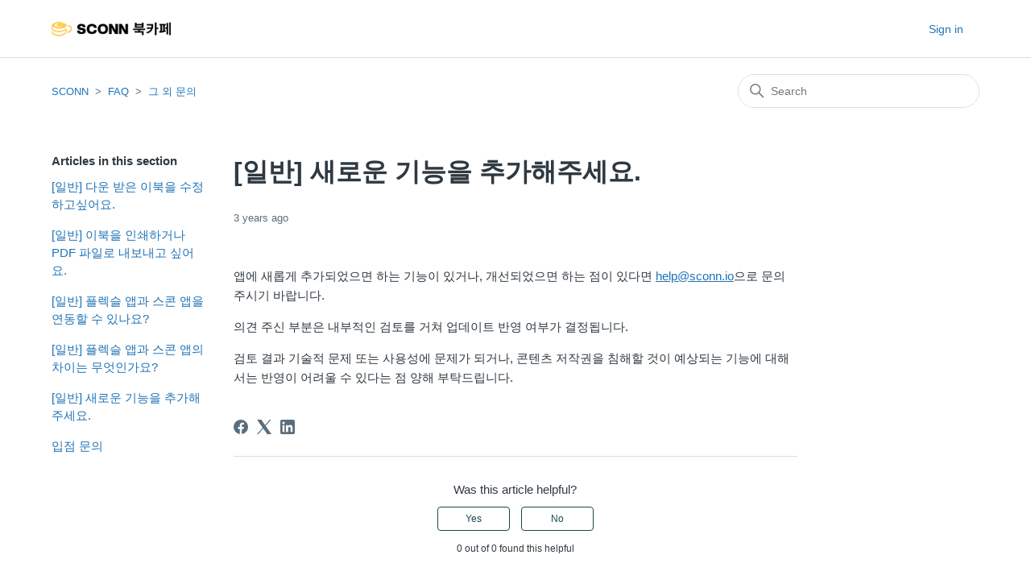

--- FILE ---
content_type: text/html; charset=utf-8
request_url: https://sconn.zendesk.com/hc/en-us/articles/12558403437849--%EC%9D%BC%EB%B0%98-%EC%83%88%EB%A1%9C%EC%9A%B4-%EA%B8%B0%EB%8A%A5%EC%9D%84-%EC%B6%94%EA%B0%80%ED%95%B4%EC%A3%BC%EC%84%B8%EC%9A%94
body_size: 7120
content:
<!DOCTYPE html>
<html dir="ltr" lang="en-US">
<head>
  <meta charset="utf-8" />
  <!-- v26892 -->


  <title>[일반] 새로운 기능을 추가해주세요. &ndash; SCONN</title>

  

  <meta name="description" content="앱에 새롭게 추가되었으면 하는 기능이 있거나, 개선되었으면 하는 점이 있다면 help@sconn.io으로 문의 주시기 바랍니다. 의견 주신 부분은 내부적인 검토를 거쳐 업데이트 반영 여부가 결정됩니다. 검토 결과 기술적 문제 또는 사용성에 문제가..." /><meta property="og:image" content="https://sconn.zendesk.com/hc/theming_assets/01HZKTD9WNPFKKENT19SWY0XSW" />
<meta property="og:type" content="website" />
<meta property="og:site_name" content="SCONN" />
<meta property="og:title" content="[일반] 새로운 기능을 추가해주세요." />
<meta property="og:description" content="앱에 새롭게 추가되었으면 하는 기능이 있거나, 개선되었으면 하는 점이 있다면 help@sconn.io으로 문의 주시기 바랍니다.
의견 주신 부분은 내부적인 검토를 거쳐 업데이트 반영 여부가 결정됩니다.
검토 결과 기술적 문제 또는 사용성에 문제가 되거나, 콘텐츠 저작권을 침해할 것이 예상되는 기능에 대해서는 반영이 어려울 수 있다는 점 양해 부탁드립니다." />
<meta property="og:url" content="https://sconn.zendesk.com/hc/en-us/articles/12558403437849" />
<link rel="canonical" href="https://sconn.zendesk.com/hc/en-us/articles/12558403437849--%EC%9D%BC%EB%B0%98-%EC%83%88%EB%A1%9C%EC%9A%B4-%EA%B8%B0%EB%8A%A5%EC%9D%84-%EC%B6%94%EA%B0%80%ED%95%B4%EC%A3%BC%EC%84%B8%EC%9A%94">
<link rel="alternate" hreflang="en-us" href="https://sconn.zendesk.com/hc/en-us/articles/12558403437849--%EC%9D%BC%EB%B0%98-%EC%83%88%EB%A1%9C%EC%9A%B4-%EA%B8%B0%EB%8A%A5%EC%9D%84-%EC%B6%94%EA%B0%80%ED%95%B4%EC%A3%BC%EC%84%B8%EC%9A%94">
<link rel="alternate" hreflang="x-default" href="https://sconn.zendesk.com/hc/en-us/articles/12558403437849--%EC%9D%BC%EB%B0%98-%EC%83%88%EB%A1%9C%EC%9A%B4-%EA%B8%B0%EB%8A%A5%EC%9D%84-%EC%B6%94%EA%B0%80%ED%95%B4%EC%A3%BC%EC%84%B8%EC%9A%94">

  <link rel="stylesheet" href="//static.zdassets.com/hc/assets/application-f34d73e002337ab267a13449ad9d7955.css" media="all" id="stylesheet" />
  <link rel="stylesheet" type="text/css" href="/hc/theming_assets/12555777/8045667000345/style.css?digest=33371954241817">

  <link rel="icon" type="image/x-icon" href="/hc/theming_assets/01HZKTDA10PMR54SYYP3NEHFDY">

    

  <meta content="width=device-width, initial-scale=1.0" name="viewport" />
<!-- Make the translated search clear button label available for use in JS -->
<!-- See buildClearSearchButton() in script.js -->
<script type="text/javascript">window.searchClearButtonLabelLocalized = "Clear search";</script>

  
</head>
<body class="">
  
  
  

  <a class="skip-navigation" tabindex="1" href="#main-content">Skip to main content</a>

<header class="header">
  <div class="logo">
<a href="https://bookcafe.sconn.io/" target="_blank">
  <img src="/hc/theming_assets/01HZKTD9WNPFKKENT19SWY0XSW" alt="SCONN Help Center home page" />
  
</a>
  </div>

  <div class="nav-wrapper-desktop">
    <nav class="user-nav" id="user-nav">
      <ul class="user-nav-list">
        <li></li>
        
          <li>
            <a class="sign-in" rel="nofollow" data-auth-action="signin" title="Opens a dialog" role="button" href="/hc/en-us/signin?return_to=https%3A%2F%2Fsconn.zendesk.com%2Fhc%2Fen-us%2Farticles%2F12558403437849--%25EC%259D%25BC%25EB%25B0%2598-%25EC%2583%2588%25EB%25A1%259C%25EC%259A%25B4-%25EA%25B8%25B0%25EB%258A%25A5%25EC%259D%2584-%25EC%25B6%2594%25EA%25B0%2580%25ED%2595%25B4%25EC%25A3%25BC%25EC%2584%25B8%25EC%259A%2594">
              Sign in
            </a>
          </li>
        
      </ul>
    </nav>

  </div>

  <div class="nav-wrapper-mobile">
    <button class="menu-button-mobile" aria-controls="user-nav-mobile" aria-expanded="false" aria-label="Toggle navigation menu">
      
      <svg xmlns="http://www.w3.org/2000/svg" width="16" height="16" focusable="false" viewBox="0 0 16 16" class="icon-menu">
        <path fill="none" stroke="currentColor" stroke-linecap="round" d="M1.5 3.5h13m-13 4h13m-13 4h13"/>
      </svg>
    </button>
    <nav class="menu-list-mobile" id="user-nav-mobile" aria-expanded="false">
      <ul class="menu-list-mobile-items">
        
          <li class="item">
            <a role="menuitem" rel="nofollow" data-auth-action="signin" title="Opens a dialog" href="/hc/en-us/signin?return_to=https%3A%2F%2Fsconn.zendesk.com%2Fhc%2Fen-us%2Farticles%2F12558403437849--%25EC%259D%25BC%25EB%25B0%2598-%25EC%2583%2588%25EB%25A1%259C%25EC%259A%25B4-%25EA%25B8%25B0%25EB%258A%25A5%25EC%259D%2584-%25EC%25B6%2594%25EA%25B0%2580%25ED%2595%25B4%25EC%25A3%25BC%25EC%2584%25B8%25EC%259A%2594">
              Sign in
            </a>
          </li>
          <li class="nav-divider"></li>
        
        <li class="item"></li>
        <li class="nav-divider"></li>
        
        </li>
      </ul>
    </nav>
  </div>

</header>


  <main role="main">
    <div class="container-divider"></div>
<div class="container">
  <nav class="sub-nav">
    <ol class="breadcrumbs">
  
    <li title="SCONN">
      
        <a href="/hc/en-us">SCONN</a>
      
    </li>
  
    <li title="FAQ">
      
        <a href="/hc/en-us/categories/10522391396121-FAQ">FAQ</a>
      
    </li>
  
    <li title="그 외 문의">
      
        <a href="/hc/en-us/sections/10522823787033-%EA%B7%B8-%EC%99%B8-%EB%AC%B8%EC%9D%98">그 외 문의</a>
      
    </li>
  
</ol>

    <div class="search-container">
      <svg xmlns="http://www.w3.org/2000/svg" width="12" height="12" focusable="false" viewBox="0 0 12 12" class="search-icon" aria-hidden="true">
        <circle cx="4.5" cy="4.5" r="4" fill="none" stroke="currentColor"/>
        <path stroke="currentColor" stroke-linecap="round" d="M11 11L7.5 7.5"/>
      </svg>
      <form role="search" class="search" data-search="" action="/hc/en-us/search" accept-charset="UTF-8" method="get"><input type="hidden" name="utf8" value="&#x2713;" autocomplete="off" /><input type="hidden" name="category" id="category" value="10522391396121" autocomplete="off" />
<input type="search" name="query" id="query" placeholder="Search" aria-label="Search" /></form>
    </div>
  </nav>

  <div class="article-container" id="article-container">
    <aside class="article-sidebar" aria-labelledby="section-articles-title">
      
        <div class="collapsible-sidebar">
          <button type="button" class="collapsible-sidebar-toggle" aria-labelledby="section-articles-title" aria-expanded="false">
            <svg xmlns="http://www.w3.org/2000/svg" width="20" height="20" focusable="false" viewBox="0 0 12 12" aria-hidden="true" class="collapsible-sidebar-toggle-icon chevron-icon">
              <path fill="none" stroke="currentColor" stroke-linecap="round" d="M3 4.5l2.6 2.6c.2.2.5.2.7 0L9 4.5"/>
            </svg>
            <svg xmlns="http://www.w3.org/2000/svg" width="20" height="20" focusable="false" viewBox="0 0 12 12" aria-hidden="true" class="collapsible-sidebar-toggle-icon x-icon">
              <path stroke="currentColor" stroke-linecap="round" d="M3 9l6-6m0 6L3 3"/>
            </svg>
          </button>
          <span id="section-articles-title" class="collapsible-sidebar-title sidenav-title">
            Articles in this section
          </span>
          <div class="collapsible-sidebar-body">
            <ul>
              
                <li>
                  <a href="/hc/en-us/articles/12558346584217--%EC%9D%BC%EB%B0%98-%EB%8B%A4%EC%9A%B4-%EB%B0%9B%EC%9D%80-%EC%9D%B4%EB%B6%81%EC%9D%84-%EC%88%98%EC%A0%95%ED%95%98%EA%B3%A0%EC%8B%B6%EC%96%B4%EC%9A%94" class="sidenav-item ">[일반] 다운 받은 이북을 수정하고싶어요.</a>
                </li>
              
                <li>
                  <a href="/hc/en-us/articles/12558299244441--%EC%9D%BC%EB%B0%98-%EC%9D%B4%EB%B6%81%EC%9D%84-%EC%9D%B8%EC%87%84%ED%95%98%EA%B1%B0%EB%82%98-PDF-%ED%8C%8C%EC%9D%BC%EB%A1%9C-%EB%82%B4%EB%B3%B4%EB%82%B4%EA%B3%A0-%EC%8B%B6%EC%96%B4%EC%9A%94" class="sidenav-item ">[일반] 이북을 인쇄하거나 PDF 파일로 내보내고 싶어요.</a>
                </li>
              
                <li>
                  <a href="/hc/en-us/articles/12558285936921--%EC%9D%BC%EB%B0%98-%ED%94%8C%EB%A0%89%EC%8A%AC-%EC%95%B1%EA%B3%BC-%EC%8A%A4%EC%BD%98-%EC%95%B1%EC%9D%84-%EC%97%B0%EB%8F%99%ED%95%A0-%EC%88%98-%EC%9E%88%EB%82%98%EC%9A%94" class="sidenav-item ">[일반] 플렉슬 앱과 스콘 앱을 연동할 수 있나요?</a>
                </li>
              
                <li>
                  <a href="/hc/en-us/articles/12560537366553--%EC%9D%BC%EB%B0%98-%ED%94%8C%EB%A0%89%EC%8A%AC-%EC%95%B1%EA%B3%BC-%EC%8A%A4%EC%BD%98-%EC%95%B1%EC%9D%98-%EC%B0%A8%EC%9D%B4%EB%8A%94-%EB%AC%B4%EC%97%87%EC%9D%B8%EA%B0%80%EC%9A%94" class="sidenav-item ">[일반] 플렉슬 앱과 스콘 앱의 차이는 무엇인가요?</a>
                </li>
              
                <li>
                  <a href="/hc/en-us/articles/12558403437849--%EC%9D%BC%EB%B0%98-%EC%83%88%EB%A1%9C%EC%9A%B4-%EA%B8%B0%EB%8A%A5%EC%9D%84-%EC%B6%94%EA%B0%80%ED%95%B4%EC%A3%BC%EC%84%B8%EC%9A%94" class="sidenav-item current-article">[일반] 새로운 기능을 추가해주세요.</a>
                </li>
              
                <li>
                  <a href="/hc/en-us/articles/8359343338521-%EC%9E%85%EC%A0%90-%EB%AC%B8%EC%9D%98" class="sidenav-item ">입점 문의</a>
                </li>
              
            </ul>
            
          </div>
        </div>
      
    </aside>

    <article id="main-content" class="article">
      <header class="article-header">
        <h1 title="[일반] 새로운 기능을 추가해주세요." class="article-title">
          [일반] 새로운 기능을 추가해주세요.
          
        </h1>

        <div class="article-author">
          
          <div class="article-meta">
            

            <ul class="meta-group">
              
                <li class="meta-data"><time datetime="2022-11-16T07:53:05Z" title="2022-11-16T07:53:05Z" data-datetime="relative">November 16, 2022 07:53</time></li>
              
            </ul>
          </div>
        </div>

        
      </header>

      <section class="article-info">
        <div class="article-content">
          <div class="article-body"><p>앱에 새롭게 추가되었으면 하는 기능이 있거나, 개선되었으면 하는 점이 있다면 <a href="mailto:help@sconn.io" target="_blank" rel="noopener">help@sconn.io</a>으로 문의 주시기 바랍니다.</p>
<p>의견 주신 부분은 내부적인 검토를 거쳐 업데이트 반영 여부가 결정됩니다.</p>
<p>검토 결과 기술적 문제 또는 사용성에 문제가 되거나, 콘텐츠 저작권을 침해할 것이 예상되는 기능에 대해서는 반영이 어려울 수 있다는 점 양해 부탁드립니다.</p></div>
          
        </div>
      </section>

      <footer>
        <div class="article-footer">
          
            <div class="article-share">
  <ul class="share">
    <li>
      <a href="https://www.facebook.com/share.php?title=%5B%EC%9D%BC%EB%B0%98%5D+%EC%83%88%EB%A1%9C%EC%9A%B4+%EA%B8%B0%EB%8A%A5%EC%9D%84+%EC%B6%94%EA%B0%80%ED%95%B4%EC%A3%BC%EC%84%B8%EC%9A%94.&u=https%3A%2F%2Fsconn.zendesk.com%2Fhc%2Fen-us%2Farticles%2F12558403437849--%25EC%259D%25BC%25EB%25B0%2598-%25EC%2583%2588%25EB%25A1%259C%25EC%259A%25B4-%25EA%25B8%25B0%25EB%258A%25A5%25EC%259D%2584-%25EC%25B6%2594%25EA%25B0%2580%25ED%2595%25B4%25EC%25A3%25BC%25EC%2584%25B8%25EC%259A%2594" class="share-facebook" aria-label="Facebook">
        <svg xmlns="http://www.w3.org/2000/svg" width="12" height="12" focusable="false" viewBox="0 0 12 12" aria-label="Share this page on Facebook">
          <path fill="currentColor" d="M6 0a6 6 0 01.813 11.945V7.63h1.552l.244-1.585H6.812v-.867c0-.658.214-1.242.827-1.242h.985V2.55c-.173-.024-.538-.075-1.23-.075-1.444 0-2.29.767-2.29 2.513v1.055H3.618v1.585h1.484v4.304A6.001 6.001 0 016 0z"/>
        </svg>
      </a>
    </li>
    <li>
      <a href="https://twitter.com/share?lang=en&text=%5B%EC%9D%BC%EB%B0%98%5D+%EC%83%88%EB%A1%9C%EC%9A%B4+%EA%B8%B0%EB%8A%A5%EC%9D%84+%EC%B6%94%EA%B0%80%ED%95%B4%EC%A3%BC%EC%84%B8%EC%9A%94.&url=https%3A%2F%2Fsconn.zendesk.com%2Fhc%2Fen-us%2Farticles%2F12558403437849--%25EC%259D%25BC%25EB%25B0%2598-%25EC%2583%2588%25EB%25A1%259C%25EC%259A%25B4-%25EA%25B8%25B0%25EB%258A%25A5%25EC%259D%2584-%25EC%25B6%2594%25EA%25B0%2580%25ED%2595%25B4%25EC%25A3%25BC%25EC%2584%25B8%25EC%259A%2594" class="share-twitter" aria-label="X Corp">
        <svg xmlns="http://www.w3.org/2000/svg" width="12" height="12" focusable="false" viewBox="0 0 12 12" aria-label="Share this page on X Corp">
          <path fill="currentColor" d="M.0763914 0 3.60864 0 6.75369 4.49755 10.5303 0 11.6586 0 7.18498 5.11431 12 12 8.46775 12 5.18346 7.30333 1.12825 12 0 12 4.7531 6.6879z"/>
        </svg>
      </a>
    </li>
    <li>
      <a href="https://www.linkedin.com/shareArticle?mini=true&source=SCONN+%EB%B6%81%EC%B9%B4%ED%8E%98&title=%5B%EC%9D%BC%EB%B0%98%5D+%EC%83%88%EB%A1%9C%EC%9A%B4+%EA%B8%B0%EB%8A%A5%EC%9D%84+%EC%B6%94%EA%B0%80%ED%95%B4%EC%A3%BC%EC%84%B8%EC%9A%94.&url=https%3A%2F%2Fsconn.zendesk.com%2Fhc%2Fen-us%2Farticles%2F12558403437849--%25EC%259D%25BC%25EB%25B0%2598-%25EC%2583%2588%25EB%25A1%259C%25EC%259A%25B4-%25EA%25B8%25B0%25EB%258A%25A5%25EC%259D%2584-%25EC%25B6%2594%25EA%25B0%2580%25ED%2595%25B4%25EC%25A3%25BC%25EC%2584%25B8%25EC%259A%2594" class="share-linkedin" aria-label="LinkedIn">
        <svg xmlns="http://www.w3.org/2000/svg" width="12" height="12" focusable="false" viewBox="0 0 12 12" aria-label="Share this page on LinkedIn">
          <path fill="currentColor" d="M10.8 0A1.2 1.2 0 0112 1.2v9.6a1.2 1.2 0 01-1.2 1.2H1.2A1.2 1.2 0 010 10.8V1.2A1.2 1.2 0 011.2 0h9.6zM8.09 4.356a1.87 1.87 0 00-1.598.792l-.085.133h-.024v-.783H4.676v5.727h1.778V7.392c0-.747.142-1.47 1.068-1.47.913 0 .925.854.925 1.518v2.785h1.778V7.084l-.005-.325c-.05-1.38-.456-2.403-2.13-2.403zm-4.531.142h-1.78v5.727h1.78V4.498zm-.89-2.846a1.032 1.032 0 100 2.064 1.032 1.032 0 000-2.064z"/>
        </svg>
      </a>
    </li>
  </ul>

</div>
          
          
        </div>
        
          <div class="article-votes">
            <span class="article-votes-question" id="article-votes-label">Was this article helpful?</span>
            <div class="article-votes-controls" role="group" aria-labelledby="article-votes-label">
              <button type="button" class="button article-vote article-vote-up" data-auth-action="signin" aria-label="This article was helpful" aria-pressed="false">Yes</button>
              <button type="button" class="button article-vote article-vote-down" data-auth-action="signin" aria-label="This article was not helpful" aria-pressed="false">No</button>
            </div>
            <small class="article-votes-count">
              <span class="article-vote-label">0 out of 0 found this helpful</span>
            </small>
          </div>
        

        <div class="article-return-to-top">
          <a href="#article-container">
            Return to top
            <svg xmlns="http://www.w3.org/2000/svg" class="article-return-to-top-icon" width="20" height="20" focusable="false" viewBox="0 0 12 12" aria-hidden="true">
              <path fill="none" stroke="currentColor" stroke-linecap="round" d="M3 4.5l2.6 2.6c.2.2.5.2.7 0L9 4.5"/>
            </svg>
          </a>
        </div>
      </footer>

      <div class="article-relatives">
        
          <div data-recent-articles></div>
        
        
          
  <section class="related-articles">
    
      <h2 class="related-articles-title">Related articles</h2>
    
    <ul>
      
        <li>
          <a href="/hc/en-us/related/click?data=BAh7CjobZGVzdGluYXRpb25fYXJ0aWNsZV9pZGwrCJkn9%[base64]" rel="nofollow">[일반] 이북을 인쇄하거나 PDF 파일로 내보내고 싶어요.</a>
        </li>
      
        <li>
          <a href="/hc/en-us/related/click?data=[base64]" rel="nofollow">★ [스콘앱] 필기 기능 List (펜 모드/제스처 모드/제스처 List/레퍼런스 링크/키보드 단축키)</a>
        </li>
      
        <li>
          <a href="/hc/en-us/related/click?data=[base64]%3D%3D--5f1dead4f21f0a935312a106a18018c37f7b71d7" rel="nofollow">[일반] 플렉슬 앱과 스콘 앱을 연동할 수 있나요?</a>
        </li>
      
        <li>
          <a href="/hc/en-us/related/click?data=BAh7CjobZGVzdGluYXRpb25fYXJ0aWNsZV9pZGwrCBm0sE%2BaBzoYcmVmZXJyZXJfYXJ0aWNsZV9pZGwrCBkFLftrCzoLbG9jYWxlSSIKZW4tdXMGOgZFVDoIdXJsSSJLL2hjL2VuLXVzL2FydGljbGVzLzgzNTkzNDMzMzg1MjEtJUVDJTlFJTg1JUVDJUEwJTkwLSVFQiVBQyVCOCVFQyU5RCU5OAY7CFQ6CXJhbmtpCQ%3D%3D--4c3d9c65fdad785935316465f83823e18e489e42" rel="nofollow">입점 문의</a>
        </li>
      
        <li>
          <a href="/hc/en-us/related/click?data=[base64]%3D%3D--9bb788bd011f509e20c16a343e3b43022713f901" rel="nofollow">★ 구매 완료 한 후 어떻게 책을 볼 수 있나요?</a>
        </li>
      
    </ul>
  </section>


        
      </div>
      
    </article>
  </div>
</div>

  </main>

  <footer class="footer">
  <div class="footer-inner">
    <a title="Home" href="/hc/en-us">SCONN</a>

    <div class="footer-language-selector">
      
    </div>
  </div>
</footer>



  <!-- / -->

  
  <script src="//static.zdassets.com/hc/assets/en-us.bbb3d4d87d0b571a9a1b.js"></script>
  

  <script type="text/javascript">
  /*

    Greetings sourcecode lurker!

    This is for internal Zendesk and legacy usage,
    we don't support or guarantee any of these values
    so please don't build stuff on top of them.

  */

  HelpCenter = {};
  HelpCenter.account = {"subdomain":"flexcil","environment":"production","name":"Flexcil"};
  HelpCenter.user = {"identifier":"da39a3ee5e6b4b0d3255bfef95601890afd80709","email":null,"name":"","role":"anonymous","avatar_url":"https://assets.zendesk.com/hc/assets/default_avatar.png","is_admin":false,"organizations":[],"groups":[]};
  HelpCenter.internal = {"asset_url":"//static.zdassets.com/hc/assets/","web_widget_asset_composer_url":"https://static.zdassets.com/ekr/snippet.js","current_session":{"locale":"en-us","csrf_token":null,"shared_csrf_token":null},"usage_tracking":{"event":"article_viewed","data":"BAh7CDoLbG9jYWxlSSIKZW4tdXMGOgZFVDoPYXJ0aWNsZV9pZGwrCBkFLftrCzoKX21ldGF7DDoPYWNjb3VudF9pZGkDAZa/OhNoZWxwX2NlbnRlcl9pZGwrCBkPlEpRBzoNYnJhbmRfaWRsKwgZoB9HUQc6DHVzZXJfaWQwOhN1c2VyX3JvbGVfbmFtZUkiDkFOT05ZTU9VUwY7BlQ7AEkiCmVuLXVzBjsGVDoaYW5vbnltb3VzX3RyYWNraW5nX2lkMA==--e15a74d2a24dc9d01585ded86cffc11265c8e50a","url":"https://sconn.zendesk.com/hc/activity"},"current_record_id":"12558403437849","current_record_url":"/hc/en-us/articles/12558403437849--%EC%9D%BC%EB%B0%98-%EC%83%88%EB%A1%9C%EC%9A%B4-%EA%B8%B0%EB%8A%A5%EC%9D%84-%EC%B6%94%EA%B0%80%ED%95%B4%EC%A3%BC%EC%84%B8%EC%9A%94","current_record_title":"[일반] 새로운 기능을 추가해주세요.","current_text_direction":"ltr","current_brand_id":8045667000345,"current_brand_name":"SCONN 북카페","current_brand_url":"https://sconn.zendesk.com","current_brand_active":true,"current_path":"/hc/en-us/articles/12558403437849--%EC%9D%BC%EB%B0%98-%EC%83%88%EB%A1%9C%EC%9A%B4-%EA%B8%B0%EB%8A%A5%EC%9D%84-%EC%B6%94%EA%B0%80%ED%95%B4%EC%A3%BC%EC%84%B8%EC%9A%94","show_autocomplete_breadcrumbs":true,"user_info_changing_enabled":false,"has_user_profiles_enabled":true,"has_end_user_attachments":true,"user_aliases_enabled":false,"has_anonymous_kb_voting":false,"has_multi_language_help_center":true,"show_at_mentions":false,"embeddables_config":{"embeddables_web_widget":false,"embeddables_help_center_auth_enabled":false,"embeddables_connect_ipms":false},"answer_bot_subdomain":"static","gather_plan_state":"cancelled","has_article_verification":false,"has_gather":false,"has_ckeditor":false,"has_community_enabled":false,"has_community_badges":false,"has_community_post_content_tagging":false,"has_gather_content_tags":false,"has_guide_content_tags":true,"has_user_segments":true,"has_answer_bot_web_form_enabled":false,"has_garden_modals":false,"theming_cookie_key":"hc-da39a3ee5e6b4b0d3255bfef95601890afd80709-2-preview","is_preview":false,"has_search_settings_in_plan":true,"theming_api_version":2,"theming_settings":{"brand_color":"#17494D","brand_text_color":"#FFFFFF","text_color":"#2F3941","link_color":"#1F73B7","hover_link_color":"#0F3554","visited_link_color":"#9358B0","background_color":"#FFFFFF","heading_font":"-apple-system, BlinkMacSystemFont, 'Segoe UI', Helvetica, Arial, sans-serif","text_font":"-apple-system, BlinkMacSystemFont, 'Segoe UI', Helvetica, Arial, sans-serif","logo":"/hc/theming_assets/01HZKTD9WNPFKKENT19SWY0XSW","show_brand_name":false,"favicon":"/hc/theming_assets/01HZKTDA10PMR54SYYP3NEHFDY","homepage_background_image":"/hc/theming_assets/01HZKTDAMJ0W9MW9FHC29YB1P7","community_background_image":"/hc/theming_assets/01HZKTDB2SSVX02WYNHE4B5PQ6","community_image":"/hc/theming_assets/01HZKTDBYD1YP538WT7MRZCRJ1","instant_search":true,"scoped_kb_search":true,"scoped_community_search":false,"show_recent_activity":true,"show_articles_in_section":true,"show_article_author":false,"show_article_comments":false,"show_follow_article":false,"show_recently_viewed_articles":true,"show_related_articles":true,"show_article_sharing":true,"show_follow_section":false,"show_follow_post":false,"show_post_sharing":true,"show_follow_topic":false,"request_list_beta":false},"has_pci_credit_card_custom_field":false,"help_center_restricted":false,"is_assuming_someone_else":false,"flash_messages":[],"user_photo_editing_enabled":true,"user_preferred_locale":"ko","base_locale":"en-us","login_url":"https://flexcil.zendesk.com/access?brand_id=8045667000345\u0026return_to=https%3A%2F%2Fsconn.zendesk.com%2Fhc%2Fen-us%2Farticles%2F12558403437849--%25EC%259D%25BC%25EB%25B0%2598-%25EC%2583%2588%25EB%25A1%259C%25EC%259A%25B4-%25EA%25B8%25B0%25EB%258A%25A5%25EC%259D%2584-%25EC%25B6%2594%25EA%25B0%2580%25ED%2595%25B4%25EC%25A3%25BC%25EC%2584%25B8%25EC%259A%2594","has_alternate_templates":false,"has_custom_statuses_enabled":true,"has_hc_generative_answers_setting_enabled":true,"has_generative_search_with_zgpt_enabled":false,"has_suggested_initial_questions_enabled":false,"has_guide_service_catalog":true,"has_service_catalog_search_poc":false,"has_service_catalog_itam":false,"has_csat_reverse_2_scale_in_mobile":false,"has_knowledge_navigation":false,"has_unified_navigation":false,"has_unified_navigation_eap_access":true,"has_csat_bet365_branding":false,"version":"v26892","dev_mode":false};
</script>

  
  
  <script src="//static.zdassets.com/hc/assets/hc_enduser-9d4172d9b2efbb6d87e4b5da3258eefa.js"></script>
  <script type="text/javascript" src="/hc/theming_assets/12555777/8045667000345/script.js?digest=33371954241817"></script>
  
</body>
</html>